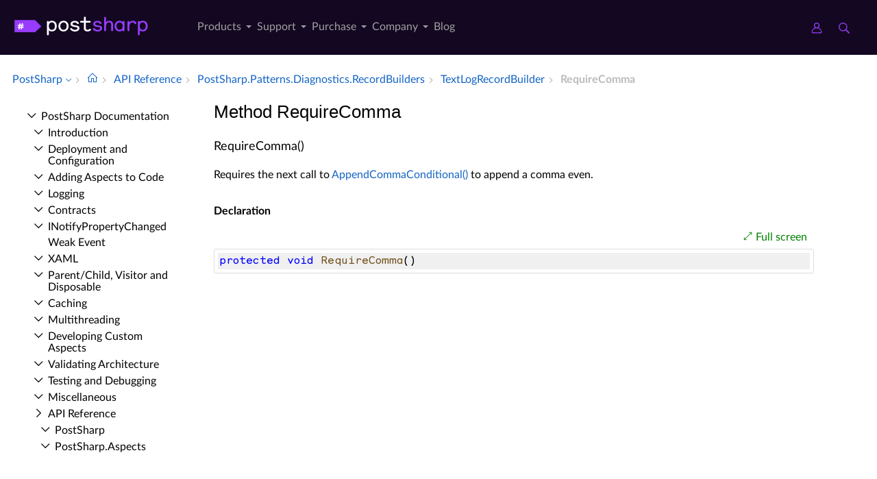

--- FILE ---
content_type: text/html; charset=utf-8
request_url: https://doc.postsharp.net/api/postsharp-patterns-diagnostics-recordbuilders-textlogrecordbuilder-requirecomma
body_size: 6764
content:
<!DOCTYPE html><html lang="en" xmlns:h="httpHelper"><head><meta name="helpbrowser:topicid" content="api/postsharp-patterns-diagnostics-recordbuilders-textlogrecordbuilder-requirecomma"><meta name="helpbrowser:collection" content="il"><meta http-equiv="X-UA-Compatible" content="IE=edge"><meta name="viewport" content="width=device-width, initial-scale=1"><meta property="og:title" content="TextLogRecordBuilder.RequireComma Method"><meta property="og:type" content="website"><meta name="description" content="The TextLogRecordBuilder.RequireComma method requires the next call to AppendCommaConditional() to append a comma even. [PostSharp Documentation]"><meta name="og:description" content="The TextLogRecordBuilder.RequireComma method requires the next call to AppendCommaConditional() to append a comma even."><link rel="shortcut icon" href="/design/favicon.ico"><link rel="stylesheet" href="https://cdn.jsdelivr.net/npm/jquery-ui@1.13.2/themes/base/all.css"><link rel="canonical" href="https://doc.postsharp.net/api/postsharp-patterns-diagnostics-recordbuilders-textlogrecordbuilder-requirecomma"><link rel="manifest" href="https://doc.postsharp.net/manifest.webmanifest"><meta charset="utf-8"><meta name="postsharp:uid" content="PostSharp.Patterns.Diagnostics.RecordBuilders.TextLogRecordBuilder.RequireComma*"><meta name="postsharp:level" content="0"><meta name="postsharp:product" content=""><meta name="postsharp:created-date" content=""><meta name="postsharp:modified-date" content=""><meta name="keywords" content=""><meta http-equiv="X-UA-Compatible" content="IE=edge,chrome=1"><title>TextLogRecordBuilder.RequireComma Method (PostSharp.Patterns.Diagnostics.RecordBuilders) · PostSharp Docs
		</title><meta name="viewport" content="width=device-width"><meta name="title" content="Method RequireComma "><link type="text/css" rel="stylesheet" href="https://www.postsharp.net/gulp-bin/subdomain.css"><link type="text/css" rel="stylesheet" href="/design/bundle.css?etag=bc4d3ca3-a594-418c-9661-737b8a4cc043"><script src="/design/lib/highlight.min.js"><!----></script><script>
					var cookieDomain="postsharp.net";
					var collectionName="il";
					
							var collectionUrl="https://doc.postsharp.net";
						
					var searchIndexName = 'postsharpdoc';
					var searchLocalPrefixes = [ "https://doc.postsharp.net/il", "https://doc.postsharp.net" ];
					var matomoSiteId = '1';
					var matomoCustomUrl = 'https://www.postsharp.net/doc';
					var _paq = [];
				</script><script src="https://cdn.jsdelivr.net/npm/jquery@3.7.0/dist/jquery.min.js" defer="defer"><!----></script><script src="https://cdn.jsdelivr.net/npm/jquery-ui@1.13.2/dist/jquery-ui.min.js" defer="defer"><!----></script><script src="https://www.postsharp.net/gulp-bin/subdomain.js" defer="defer"><!----></script><script src="/design/bundle.js?etag=bc4d3ca3-a594-418c-9661-737b8a4cc043" defer="defer"><!----></script></head><body class="noGoldenLayout"><div id="siteHeader" class="header-spacer-2">

<header class="level1 postsharpWeb screen-only">    

    <div class="header">
        <div class="container-fluid">
            <div class="row no-gutters align-items-center menu-level1 pe-lg-25">
                <div class="col-auto" style="width: 250px;">
                    <span>
                        <a class="header__logo postsharp d-block text-hide" href="https://www.postsharp.net/" rel="home" data-submenu="logo">PostSharp Technologies</a>
                    </span>
                </div>
                
               
                <div class="col-auto">
                    
                    <nav>
                        <ul class="d-flex list-unstyled align-items-center header__nav justify-content-between" role="menubar">

                            
                            <li class="d-none d-xl-block  has-dropdown-menu" role="menuitem">
                                <a href="#" data-submenu="n2" class="" title="">
                                    Products
                                    
                                    
                                        
                                    </a>

                                
                                            <div class="header__submenu header__submenu__list header__submenu--n2" role="menu">

                                            
                                                <a class="header__submenu__link  has-dropdown-menu" href="https://www.postsharp.net/metalama" role="menuitem">
                                                    <div>Metalama </div>
                                                    <span>A modern open-source meta-programming framework for code generation, aspect-oriented
                programming, and architecture verification.
            </span>
                                                </a>
                                                
                                                <a class="header__submenu__link  active has-dropdown-menu" href="https://www.postsharp.net/il" role="menuitem">
                                                    <div>PostSharp </div>
                                                    <span>Our original aspect-oriented programming framework based on MSIL rewriting.</span>
                                                </a>
                                                
                                            </div>
                                            
                            </li>
                            
                            <li class="d-none d-xl-block  has-dropdown-menu" role="menuitem">
                                <a href="https://www.postsharp.net/support" data-submenu="n33" class="" title="">
                                    Support
                                    
                                    
                                        
                                    </a>

                                
                                            <div class="header__submenu header__submenu__list header__submenu--n33" role="menu">

                                            
                                                <a class="header__submenu__link " href="https://www.postsharp.net/support" role="menuitem">
                                                    <div>Get Support </div>
                                                    <span>Ask for help or report issues.</span>
                                                </a>
                                                
                                                <a class="header__submenu__link " href="https://www.postsharp.net/support/policies" role="menuitem">
                                                    <div>Support Policies </div>
                                                    <span>Understand our versioning policy, servicing phases, and bug prioritization criteria.
            </span>
                                                </a>
                                                
                                                <a class="header__submenu__link " href="https://www.postsharp.net/support/team-evaluation" role="menuitem">
                                                    <div>Team Trial </div>
                                                    <span>Extend your trial period if the built-in 45-day trial mode is not sufficient.</span>
                                                </a>
                                                
                                                <a class="header__submenu__link " href="https://www.postsharp.net/downloads" role="menuitem">
                                                    <div>Downloads </div>
                                                    <span>Download any build since 2010.</span>
                                                </a>
                                                
                                            </div>
                                            
                            </li>
                            
                            <li class="d-none d-xl-block  has-dropdown-menu" role="menuitem">
                                <a href="#" data-submenu="n47" class="" title="">
                                    Purchase
                                    
                                    
                                        
                                    </a>

                                
                                            <div class="header__submenu header__submenu__list header__submenu--n47" role="menu">

                                            
                                                <a class="header__submenu__link " href="https://www.postsharp.net/pricing/metalama" role="menuitem">
                                                    <div>Metalama </div>
                                                    <span>Purchase new Metalama licenses.</span>
                                                </a>
                                                
                                                <a class="header__submenu__link " href="https://www.postsharp.net/pricing/postsharp" role="menuitem">
                                                    <div>PostSharp </div>
                                                    <span>Purchase new PostSharp licenses.</span>
                                                </a>
                                                
                                                <a class="header__submenu__link " href="https://www.postsharp.net/pricing/faq" role="menuitem">
                                                    <div>FAQ </div>
                                                    <span>
                Most frequently asked questions about pricing and licensing. Answered.
            </span>
                                                </a>
                                                
                                                <a class="header__submenu__link " href="https://www.postsharp.net/account" role="menuitem">
                                                    <div>Subscriptions & Renewals </div>
                                                    <span>Access your online account to see your license keys, entitlements,
                add new users to your subscriptions, or renew them.
            </span>
                                                </a>
                                                
                                            </div>
                                            
                            </li>
                            
                            <li class="d-none d-xl-block  has-dropdown-menu" role="menuitem">
                                <a href="https://www.postsharp.net/company" data-submenu="n53" class="" title="">
                                    Company
                                    
                                    
                                        
                                    </a>

                                
                                            <div class="header__submenu header__submenu__list header__submenu--n53" role="menu">

                                            
                                                <a class="header__submenu__link " href="https://www.postsharp.net/company" role="menuitem">
                                                    <div>About Us </div>
                                                    <span>Our mission and story.</span>
                                                </a>
                                                
                                                <a class="header__submenu__link " href="https://www.postsharp.net/contact" role="menuitem">
                                                    <div>Contact Us </div>
                                                    <span>Addresses and banking information.</span>
                                                </a>
                                                
                                                <a class="header__submenu__link " href="https://www.postsharp.net/customers" role="menuitem">
                                                    <div>Case Studies </div>
                                                    <span>Discover how PostSharp and Metalama are assisting C# developers in enhancing their source
                code quality.
            </span>
                                                </a>
                                                
                                            </div>
                                            
                            </li>
                            
                            <li class="d-none d-xl-block " role="menuitem">
                                <a href="https://blog.postsharp.net" data-submenu="" class="" title="Stay updated with the latest news about Metalama.">
                                    Blog
                                    
                                    
                                        
                                    </a>

                                
                            </li>
                            
                        </ul>
                    </nav>
                    
                </div>

                  <div class="col-auto flex-grow-1"></div>

               
                <div class="col-auto px-0">
                    <a class="icon icon--user" style="margin-right: 20px;" href="https://www.postsharp.net/account" title="Customer Portal">
                        <span class="sr-only">Customer Portal</span>
                    </a>
                    <a class="icon icon--search" href="https://www.postsharp.net/search" title="Search">
                        <span class="sr-only">Search</span>
                    </a>
                </div>
                <div class="col-auto px-25 d-block d-xl-none">
                    <div class="icon icon--menu js-openMenu"></div>
                </div>
                <div class="col-auto w-0 w-md-50" style="padding: 0 10px 0 0"></div>
            </div>
        </div>
    </div>


    <div class="header__mobile">
        <div class="header__mobile__header">
            <div class="row no-gutters align-items-center">
                <div class="col-auto">
                    <a class="header__logo d-block text-hide" href="https://www.postsharp.net/" rel="home">PostSharp</a>
                </div>
                <div class="col-auto ms-auto">
                    <a class="icon icon--searchMobile" href="https://www.postsharp.net/search" title="search">Search</a>
                </div>
                <div class="col-auto ms-15">
                    <div class="icon icon--close js-closeMenu"></div>
                </div>
            </div>
        </div>

        <div class="header__mobile__content">
            <ul class="list-unstyled header__mobile__nav">
                
                <li>
                    <a class="with__child" href="#">Products</a>

                    
                            <ul class="list-unstyled header__mobile__nav">
                            
                            <li>
                            <a class="with__child" href="#">Metalama</a>
                            
                                <ul class="list-unstyled header__mobile__nav">
                                
                                        <li>
                                            <a href="https://www.postsharp.net/metalama" title="Read a compact description of Metalama without leaving this website.">Overview</a>
                                        </li>
                                        
                                        <li>
                                            <a href="https://metalama.net" title="Go to Metalama's main website.">Project Website</a>
                                        </li>
                                        
                                        <li>
                                            <a href="https://doc.metalama.net" title="Access online documentation for Metalama.">Documentation</a>
                                        </li>
                                        
                                        <li>
                                            <a href="https://www.postsharp.net/pricing/metalama" title="See pricing and licensing options for Metalama.">Pricing</a>
                                        </li>
                                        
                                </ul>
                                
                                </li>
                                
                            <li>
                            <a class="with__child" href="#">PostSharp</a>
                            
                                <ul class="list-unstyled header__mobile__nav">
                                
                                        <li>
                                            <a href="https://www.postsharp.net/il" title="Learn about PostSharp.">Overview</a>
                                        </li>
                                        
                                        <li>
                                            <a href="https://www.postsharp.net/il/framework" title="An aspect-oriented framework for .NET.">PostSharp Framework</a>
                                        </li>
                                        
                                        <li>
                                            <a href="https://www.postsharp.net/il/libraries" title="Professionally-built and supported aspect libraries.">PostSharp Libraries</a>
                                        </li>
                                        
                                        <li>
                                            <a href="https://www.postsharp.net/il/essentials" title="A free but limited edition of PostSharp.">PostSharp Essentials</a>
                                        </li>
                                        
                                        <li>
                                            <a href="https://doc.postsharp.net" title="Access online documentation for PostSharp.">Documentation</a>
                                        </li>
                                        
                                        <li>
                                            <a href="https://www.postsharp.net/pricing/postsharp" title="See pricing and licensing options for PostSharp.">Pricing</a>
                                        </li>
                                        
                                </ul>
                                
                                </li>
                                
                            </ul>
                    
                </li>
                
                <li>
                    <a class="with__child" href="#">Support</a>

                    
                            <ul class="list-unstyled header__mobile__nav">
                            
                            <li>
                            <a class="" href="https://www.postsharp.net/support">Get Support</a>
                            
                                </li>
                                
                            <li>
                            <a class="" href="https://www.postsharp.net/support/policies">Support Policies</a>
                            
                                </li>
                                
                            <li>
                            <a class="" href="https://www.postsharp.net/support/team-evaluation">Team Trial</a>
                            
                                </li>
                                
                            <li>
                            <a class="" href="https://www.postsharp.net/downloads">Downloads</a>
                            
                                </li>
                                
                            </ul>
                    
                </li>
                
                <li>
                    <a class="with__child" href="#">Purchase</a>

                    
                            <ul class="list-unstyled header__mobile__nav">
                            
                            <li>
                            <a class="" href="https://www.postsharp.net/pricing/metalama">Metalama</a>
                            
                                </li>
                                
                            <li>
                            <a class="" href="https://www.postsharp.net/pricing/postsharp">PostSharp</a>
                            
                                </li>
                                
                            <li>
                            <a class="" href="https://www.postsharp.net/pricing/faq">FAQ</a>
                            
                                </li>
                                
                            <li>
                            <a class="" href="https://www.postsharp.net/account">Subscriptions & Renewals</a>
                            
                                </li>
                                
                            </ul>
                    
                </li>
                
                <li>
                    <a class="with__child" href="#">Company</a>

                    
                            <ul class="list-unstyled header__mobile__nav">
                            
                            <li>
                            <a class="" href="https://www.postsharp.net/company">About Us</a>
                            
                                </li>
                                
                            <li>
                            <a class="" href="https://www.postsharp.net/contact">Contact Us</a>
                            
                                </li>
                                
                            <li>
                            <a class="" href="https://www.postsharp.net/customers">Case Studies</a>
                            
                                </li>
                                
                            </ul>
                    
                </li>
                
                <li>
                    <a class="" href="https://blog.postsharp.net">Blog</a>

                    
                </li>
                
            </ul>
        </div>
    </div>
</header>




<div class="header-spacer-1"></div>
</div><div id="breadcrum-container" class="ourStyle"><nav aria-label="breadcrum" id="breadcrum" itemscope="itemscope" itemtype="https://schema.org/BreadcrumbList"><a id="currentCollection" class="switcher" href="#" onclick="$('#collectionSwitcher').toggle();$('#currentCollection').toggleClass('expanded');$('#versionSwitcher').hide();return false" title="Switch to a different collection" itemscope="itemscope" itemprop="itemListElement" itemtype="https://schema.org/ListItem"><meta itemprop="position" content="1"><meta itemprop="item" content="https://doc.postsharp.net"><span itemprop="name">PostSharp</span></a><span><ul id="collectionSwitcher" class="switcherMenu" style="display:none;"><li><a href="https://doc.postsharp.net/" class="current">PostSharp</a></li><li><a href="https://doc.metalama.net/">Metalama</a></li></ul></span><span class="separator"></span><a href="/" class="home content-link"><!--Intentionally Empty--></a><span class="separator"></span><a href="/api" class="content-link" itemscope="itemscope" itemprop="itemListElement" itemtype="https://schema.org/ListItem"><meta itemprop="position" content="2"><meta itemprop="item" content="https://doc.postsharp.net/api"><span itemprop="name">API Reference</span></a><span class="separator"></span><a href="/api/postsharp-patterns-diagnostics-recordbuilders" class="content-link" itemscope="itemscope" itemprop="itemListElement" itemtype="https://schema.org/ListItem"><meta itemprop="position" content="3"><meta itemprop="item" content="https://doc.postsharp.net/api/postsharp-patterns-diagnostics-recordbuilders"><span itemprop="name">Post­Sharp.​Patterns.​Diagnostics.​Record­Builders</span></a><span class="separator"></span><a href="/api/postsharp-patterns-diagnostics-recordbuilders-textlogrecordbuilder" class="content-link" itemscope="itemscope" itemprop="itemListElement" itemtype="https://schema.org/ListItem"><meta itemprop="position" content="4"><meta itemprop="item" content="https://doc.postsharp.net/api/postsharp-patterns-diagnostics-recordbuilders-textlogrecordbuilder"><span itemprop="name">Text­Log­Record­Builder</span></a><span class="separator"></span><span class="current" itemscope="itemscope" itemprop="itemListElement" itemtype="https://schema.org/ListItem"><meta itemprop="position" content="5"><span itemprop="name">Require­Comma</span></span></nav><div id="layout-buttons"><a id="openSandboxButton" onclick="openSandbox('')" role="button" class="requireSandbox">Open sandbox</a><a id="openNavigationButton" onclick="openNavigation()" role="button" style="display:none" class="">Open navigation</a><a id="focusButton" onclick="toggleFocus()" role="button" class="inactive">Focus</a></div></div><div id="horizontal-container" class="ourStyle"><div id="left-sidebar"><div><nav id="nav"><!--Navigation--><p class="closed node root"><a class="content-link" href="/">Post­Sharp Documentation</a></p><div class="children"><p class="closed node sibling"><a class="content-link" href="/introduction">Introduction</a></p><p class="closed node sibling"><a class="content-link" href="/deploymentconfiguration/deployment-configuration">Deployment and Configuration</a></p><p class="closed node sibling"><a class="content-link" href="/custompatterns/aspects/applying/applying-aspects">Adding Aspects to Code</a></p><p class="closed node sibling"><a class="content-link" href="/logging">Logging</a></p><p class="closed node sibling"><a class="content-link" href="/model/contracts">Contracts</a></p><p class="closed node sibling"><a class="content-link" href="/model/notifypropertychanged/inotifypropertychanged">INotify­Property­Changed</a></p><p class="leaf node sibling"><a class="content-link" href="/model/weakevent/weak-event">Weak Event</a></p><p class="closed node sibling"><a class="content-link" href="/xaml">XAML</a></p><p class="closed node sibling"><a class="content-link" href="/model/aggregatable">Parent/Child, Visitor and Disposable</a></p><p class="closed node sibling"><a class="content-link" href="/caching">Caching</a></p><p class="closed node sibling"><a class="content-link" href="/threading/threading-library">Multithreading</a></p><p class="closed node sibling"><a class="content-link" href="/custompatterns/aspects/custom-aspects">Developing Custom Aspects</a></p><p class="closed node sibling"><a class="content-link" href="/custompatterns/constraints">Validating Architecture</a></p><p class="closed node sibling"><a class="content-link" href="/custompatterns/aspects/testing/testing-aspects">Testing and Debugging</a></p><p class="closed node sibling"><a class="content-link" href="/misc/patterns-misc">Miscellaneous</a></p><p class="open node ancestor"><a class="content-link" href="/api">API Reference</a></p><div class="children"><p class="closed node sibling"><a class="content-link" href="/api/postsharp">Post­Sharp</a></p><p class="closed node sibling"><a class="content-link" href="/api/postsharp-aspects">Post­Sharp.​Aspects</a></p><p class="closed node sibling"><a class="content-link" href="/api/postsharp-aspects-advices">Post­Sharp.​Aspects.​Advices</a></p><p class="closed node sibling"><a class="content-link" href="/api/postsharp-aspects-configuration">Post­Sharp.​Aspects.​Configuration</a></p><p class="closed node sibling"><a class="content-link" href="/api/postsharp-aspects-dependencies">Post­Sharp.​Aspects.​Dependencies</a></p><p class="closed node sibling"><a class="content-link" href="/api/postsharp-aspects-internals">Post­Sharp.​Aspects.​Internals</a></p><p class="closed node sibling"><a class="content-link" href="/api/postsharp-aspects-serialization">Post­Sharp.​Aspects.​Serialization</a></p><p class="closed node sibling"><a class="content-link" href="/api/postsharp-collections">Post­Sharp.​Collections</a></p><p class="closed node sibling"><a class="content-link" href="/api/postsharp-constraints">Post­Sharp.​Constraints</a></p><p class="closed node sibling"><a class="content-link" href="/api/postsharp-extensibility">Post­Sharp.​Extensibility</a></p><p class="closed node sibling"><a class="content-link" href="/api/postsharp-extensibility-buildtimelogging">Post­Sharp.​Extensibility.​Build­Time­Logging</a></p><p class="closed node sibling"><a class="content-link" href="/api/postsharp-patterns">Post­Sharp.​Patterns</a></p><p class="closed node sibling"><a class="content-link" href="/api/postsharp-patterns-caching">Post­Sharp.​Patterns.​Caching</a></p><p class="closed node sibling"><a class="content-link" href="/api/postsharp-patterns-caching-backends">Post­Sharp.​Patterns.​Caching.​Backends</a></p><p class="closed node sibling"><a class="content-link" href="/api/postsharp-patterns-caching-backends-azure">Post­Sharp.​Patterns.​Caching.​Backends.​Azure</a></p><p class="closed node sibling"><a class="content-link" href="/api/postsharp-patterns-caching-backends-redis">Post­Sharp.​Patterns.​Caching.​Backends.​Redis</a></p><p class="closed node sibling"><a class="content-link" href="/api/postsharp-patterns-caching-dependencies">Post­Sharp.​Patterns.​Caching.​Dependencies</a></p><p class="closed node sibling"><a class="content-link" href="/api/postsharp-patterns-caching-formatters">Post­Sharp.​Patterns.​Caching.​Formatters</a></p><p class="closed node sibling"><a class="content-link" href="/api/postsharp-patterns-caching-implementation">Post­Sharp.​Patterns.​Caching.​Implementation</a></p><p class="closed node sibling"><a class="content-link" href="/api/postsharp-patterns-caching-locking">Post­Sharp.​Patterns.​Caching.​Locking</a></p><p class="closed node sibling"><a class="content-link" href="/api/postsharp-patterns-caching-resilience">Post­Sharp.​Patterns.​Caching.​Resilience</a></p><p class="closed node sibling"><a class="content-link" href="/api/postsharp-patterns-caching-serializers">Post­Sharp.​Patterns.​Caching.​Serializers</a></p><p class="closed node sibling"><a class="content-link" href="/api/postsharp-patterns-caching-valueadapters">Post­Sharp.​Patterns.​Caching.​Value­Adapters</a></p><p class="closed node sibling"><a class="content-link" href="/api/postsharp-patterns-collections">Post­Sharp.​Patterns.​Collections</a></p><p class="closed node sibling"><a class="content-link" href="/api/postsharp-patterns-collections-advices">Post­Sharp.​Patterns.​Collections.​Advices</a></p><p class="closed node sibling"><a class="content-link" href="/api/postsharp-patterns-contracts">Post­Sharp.​Patterns.​Contracts</a></p><p class="closed node sibling"><a class="content-link" href="/api/postsharp-patterns-diagnostics">Post­Sharp.​Patterns.​Diagnostics</a></p><p class="closed node sibling"><a class="content-link" href="/api/postsharp-patterns-diagnostics-adapters-aspnetcore">Post­Sharp.​Patterns.​Diagnostics.​Adapters.​Asp­Net­Core</a></p><p class="closed node sibling"><a class="content-link" href="/api/postsharp-patterns-diagnostics-adapters-aspnetframework">Post­Sharp.​Patterns.​Diagnostics.​Adapters.​Asp­Net­Framework</a></p><p class="closed node sibling"><a class="content-link" href="/api/postsharp-patterns-diagnostics-adapters-diagnosticsource">Post­Sharp.​Patterns.​Diagnostics.​Adapters.​Diagnostic­Source</a></p><p class="closed node sibling"><a class="content-link" href="/api/postsharp-patterns-diagnostics-adapters-httpclient">Post­Sharp.​Patterns.​Diagnostics.​Adapters.​Http­Client</a></p><p class="closed node sibling"><a class="content-link" href="/api/postsharp-patterns-diagnostics-audit">Post­Sharp.​Patterns.​Diagnostics.​Audit</a></p><p class="closed node sibling"><a class="content-link" href="/api/postsharp-patterns-diagnostics-backends">Post­Sharp.​Patterns.​Diagnostics.​Backends</a></p><p class="closed node sibling"><a class="content-link" href="/api/postsharp-patterns-diagnostics-backends-applicationinsights">Post­Sharp.​Patterns.​Diagnostics.​Backends.​Application­Insights</a></p><p class="closed node sibling"><a class="content-link" href="/api/postsharp-patterns-diagnostics-backends-audit">Post­Sharp.​Patterns.​Diagnostics.​Backends.​Audit</a></p><p class="closed node sibling"><a class="content-link" href="/api/postsharp-patterns-diagnostics-backends-commonlogging">Post­Sharp.​Patterns.​Diagnostics.​Backends.​Common­Logging</a></p><p class="closed node sibling"><a class="content-link" href="/api/postsharp-patterns-diagnostics-backends-console">Post­Sharp.​Patterns.​Diagnostics.​Backends.​Console</a></p><p class="closed node sibling"><a class="content-link" href="/api/postsharp-patterns-diagnostics-backends-eventsource">Post­Sharp.​Patterns.​Diagnostics.​Backends.​Event­Source</a></p><p class="closed node sibling"><a class="content-link" href="/api/postsharp-patterns-diagnostics-backends-log4net">Post­Sharp.​Patterns.​Diagnostics.​Backends.​Log4Net</a></p><p class="closed node sibling"><a class="content-link" href="/api/postsharp-patterns-diagnostics-backends-microsoft">Post­Sharp.​Patterns.​Diagnostics.​Backends.​Microsoft</a></p><p class="closed node sibling"><a class="content-link" href="/api/postsharp-patterns-diagnostics-backends-multiplexer">Post­Sharp.​Patterns.​Diagnostics.​Backends.​Multiplexer</a></p><p class="closed node sibling"><a class="content-link" href="/api/postsharp-patterns-diagnostics-backends-nlog">Post­Sharp.​Patterns.​Diagnostics.​Backends.​NLog</a></p><p class="closed node sibling"><a class="content-link" href="/api/postsharp-patterns-diagnostics-backends-null">Post­Sharp.​Patterns.​Diagnostics.​Backends.​Null</a></p><p class="closed node sibling"><a class="content-link" href="/api/postsharp-patterns-diagnostics-backends-serilog">Post­Sharp.​Patterns.​Diagnostics.​Backends.​Serilog</a></p><p class="closed node sibling"><a class="content-link" href="/api/postsharp-patterns-diagnostics-backends-trace">Post­Sharp.​Patterns.​Diagnostics.​Backends.​Trace</a></p><p class="closed node sibling"><a class="content-link" href="/api/postsharp-patterns-diagnostics-backends-tracesource">Post­Sharp.​Patterns.​Diagnostics.​Backends.​Trace­Source</a></p><p class="closed node sibling"><a class="content-link" href="/api/postsharp-patterns-diagnostics-contexts">Post­Sharp.​Patterns.​Diagnostics.​Contexts</a></p><p class="closed node sibling"><a class="content-link" href="/api/postsharp-patterns-diagnostics-correlation">Post­Sharp.​Patterns.​Diagnostics.​Correlation</a></p><p class="closed node sibling"><a class="content-link" href="/api/postsharp-patterns-diagnostics-custom">Post­Sharp.​Patterns.​Diagnostics.​Custom</a></p><p class="closed node sibling"><a class="content-link" href="/api/postsharp-patterns-diagnostics-custom-messages">Post­Sharp.​Patterns.​Diagnostics.​Custom.​Messages</a></p><p class="closed node sibling"><a class="content-link" href="/api/postsharp-patterns-diagnostics-formatters">Post­Sharp.​Patterns.​Diagnostics.​Formatters</a></p><p class="open node ancestor"><a class="content-link" href="/api/postsharp-patterns-diagnostics-recordbuilders">Post­Sharp.​Patterns.​Diagnostics.​Record­Builders</a></p><div class="children"><p class="closed node sibling"><a class="content-link" href="/api/postsharp-patterns-diagnostics-recordbuilders-logrecordbuilder">Log­Record­Builder</a></p><p class="leaf node sibling"><a class="content-link" href="/api/postsharp-patterns-diagnostics-recordbuilders-semanticparameterkind">Semantic­Parameter­Kind</a></p><p class="open node ancestor"><a class="content-link" href="/api/postsharp-patterns-diagnostics-recordbuilders-textlogrecordbuilder">Text­Log­Record­Builder</a></p><div class="children"><p class="leaf node sibling"><a class="content-link" href="/api/postsharp-patterns-diagnostics-recordbuilders-textlogrecordbuilder--ctor">Text­Log­Record­Builder</a></p><p class="leaf node sibling"><a class="content-link" href="/api/postsharp-patterns-diagnostics-recordbuilders-textlogrecordbuilder-backend">Backend</a></p><p class="leaf node sibling"><a class="content-link" href="/api/postsharp-patterns-diagnostics-recordbuilders-textlogrecordbuilder-backendoptions">Backend­Options</a></p><p class="leaf node sibling"><a class="content-link" href="/api/postsharp-patterns-diagnostics-recordbuilders-textlogrecordbuilder-exception">Exception</a></p><p class="leaf node sibling"><a class="content-link" href="/api/postsharp-patterns-diagnostics-recordbuilders-textlogrecordbuilder-level">Level</a></p><p class="leaf node sibling"><a class="content-link" href="/api/postsharp-patterns-diagnostics-recordbuilders-textlogrecordbuilder-membername">Member­Name</a></p><p class="leaf node sibling"><a class="content-link" href="/api/postsharp-patterns-diagnostics-recordbuilders-textlogrecordbuilder-options">Options</a></p><p class="leaf node sibling"><a class="content-link" href="/api/postsharp-patterns-diagnostics-recordbuilders-textlogrecordbuilder-parameterprefix">Parameter­Prefix</a></p><p class="leaf node sibling"><a class="content-link" href="/api/postsharp-patterns-diagnostics-recordbuilders-textlogrecordbuilder-profile">Profile</a></p><p class="leaf node sibling"><a class="content-link" href="/api/postsharp-patterns-diagnostics-recordbuilders-textlogrecordbuilder-propertyprefix">Property­Prefix</a></p><p class="leaf node sibling"><a class="content-link" href="/api/postsharp-patterns-diagnostics-recordbuilders-textlogrecordbuilder-returnitemprefix">Return­Item­Prefix</a></p><p class="leaf node sibling"><a class="content-link" href="/api/postsharp-patterns-diagnostics-recordbuilders-textlogrecordbuilder-sourcelineinfo">Source­Line­Info</a></p><p class="leaf node sibling"><a class="content-link" href="/api/postsharp-patterns-diagnostics-recordbuilders-textlogrecordbuilder-sourcetype">Source­Type</a></p><p class="leaf node sibling"><a class="content-link" href="/api/postsharp-patterns-diagnostics-recordbuilders-textlogrecordbuilder-stringbuilder">String­Builder</a></p><p class="leaf node sibling"><a class="content-link" href="/api/postsharp-patterns-diagnostics-recordbuilders-textlogrecordbuilder-typesource">Type­Source</a></p><p class="leaf node sibling"><a class="content-link" href="/api/postsharp-patterns-diagnostics-recordbuilders-textlogrecordbuilder-addhiddencustomparameter">Add­Hidden­Custom­Parameter</a></p><p class="leaf node sibling"><a class="content-link" href="/api/postsharp-patterns-diagnostics-recordbuilders-textlogrecordbuilder-appendasyncinfo">Append­Async­Info</a></p><p class="leaf node sibling"><a class="content-link" href="/api/postsharp-patterns-diagnostics-recordbuilders-textlogrecordbuilder-appendclosingparenthesisconditional">Append­Closing­Parenthesis­Conditional</a></p><p class="leaf node sibling"><a class="content-link" href="/api/postsharp-patterns-diagnostics-recordbuilders-textlogrecordbuilder-appendcomma">Append­Comma</a></p><p class="leaf node sibling"><a class="content-link" href="/api/postsharp-patterns-diagnostics-recordbuilders-textlogrecordbuilder-appendcommaconditional">Append­Comma­Conditional</a></p><p class="leaf node sibling"><a class="content-link" href="/api/postsharp-patterns-diagnostics-recordbuilders-textlogrecordbuilder-appendcontextdescription">Append­Context­Description</a></p><p class="leaf node sibling"><a class="content-link" href="/api/postsharp-patterns-diagnostics-recordbuilders-textlogrecordbuilder-appenddelimiter">Append­Delimiter</a></p><p class="leaf node sibling"><a class="content-link" href="/api/postsharp-patterns-diagnostics-recordbuilders-textlogrecordbuilder-appenddelimiterconditional">Append­Delimiter­Conditional</a></p><p class="leaf node sibling"><a class="content-link" href="/api/postsharp-patterns-diagnostics-recordbuilders-textlogrecordbuilder-appendepilogue">Append­Epilogue</a></p><p class="leaf node sibling"><a class="content-link" href="/api/postsharp-patterns-diagnostics-recordbuilders-textlogrecordbuilder-appendexceptiondetails">Append­Exception­Details</a></p><p class="leaf node sibling"><a class="content-link" href="/api/postsharp-patterns-diagnostics-recordbuilders-textlogrecordbuilder-appendexecutiontime">Append­Execution­Time</a></p><p class="leaf node sibling"><a class="content-link" href="/api/postsharp-patterns-diagnostics-recordbuilders-textlogrecordbuilder-appendexecutiontimethreshold">Append­Execution­Time­Threshold</a></p><p class="leaf node sibling"><a class="content-link" href="/api/postsharp-patterns-diagnostics-recordbuilders-textlogrecordbuilder-appendindentstring">Append­Indent­String</a></p><p class="leaf node sibling"><a class="content-link" href="/api/postsharp-patterns-diagnostics-recordbuilders-textlogrecordbuilder-appendmembername">Append­Member­Name</a></p><p class="leaf node sibling"><a class="content-link" href="/api/postsharp-patterns-diagnostics-recordbuilders-textlogrecordbuilder-appendopeningparenthesis">Append­Opening­Parenthesis</a></p><p class="leaf node sibling"><a class="content-link" href="/api/postsharp-patterns-diagnostics-recordbuilders-textlogrecordbuilder-appendprolog">Append­Prolog</a></p><p class="leaf node sibling"><a class="content-link" href="/api/postsharp-patterns-diagnostics-recordbuilders-textlogrecordbuilder-appendrecordkind">Append­Record­Kind</a></p><p class="leaf node sibling"><a class="content-link" href="/api/postsharp-patterns-diagnostics-recordbuilders-textlogrecordbuilder-appendsemanticparameter">Append­Semantic­Parameter</a></p><p class="leaf node sibling"><a class="content-link" href="/api/postsharp-patterns-diagnostics-recordbuilders-textlogrecordbuilder-appendsourcelineinfo">Append­Source­Line­Info</a></p><p class="leaf node sibling"><a class="content-link" href="/api/postsharp-patterns-diagnostics-recordbuilders-textlogrecordbuilder-appendspaces">Append­Spaces</a></p><p class="leaf node sibling"><a class="content-link" href="/api/postsharp-patterns-diagnostics-recordbuilders-textlogrecordbuilder-appendspecialchar">Append­Special­Char</a></p><p class="leaf node sibling"><a class="content-link" href="/api/postsharp-patterns-diagnostics-recordbuilders-textlogrecordbuilder-appendtrailingperiod">Append­Trailing­Period</a></p><p class="leaf node sibling"><a class="content-link" href="/api/postsharp-patterns-diagnostics-recordbuilders-textlogrecordbuilder-appendtypename">Append­Type­Name</a></p><p class="leaf node sibling"><a class="content-link" href="/api/postsharp-patterns-diagnostics-recordbuilders-textlogrecordbuilder-begincustomrecord">Begin­Custom­Record</a></p><p class="leaf node sibling"><a class="content-link" href="/api/postsharp-patterns-diagnostics-recordbuilders-textlogrecordbuilder-beginrecord">Begin­Record</a></p><p class="leaf node sibling"><a class="content-link" href="/api/postsharp-patterns-diagnostics-recordbuilders-textlogrecordbuilder-beginwriteitem">Begin­Write­Item</a></p><p class="leaf node sibling"><a class="content-link" href="/api/postsharp-patterns-diagnostics-recordbuilders-textlogrecordbuilder-dispose">Dispose</a></p><p class="leaf node sibling"><a class="content-link" href="/api/postsharp-patterns-diagnostics-recordbuilders-textlogrecordbuilder-emitrecord">Emit­Record</a></p><p class="leaf node sibling"><a class="content-link" href="/api/postsharp-patterns-diagnostics-recordbuilders-textlogrecordbuilder-endcontextdescription">End­Context­Description</a></p><p class="leaf node sibling"><a class="content-link" href="/api/postsharp-patterns-diagnostics-recordbuilders-textlogrecordbuilder-endcontextdescriptionconditional">End­Context­Description­Conditional</a></p><p class="leaf node sibling"><a class="content-link" href="/api/postsharp-patterns-diagnostics-recordbuilders-textlogrecordbuilder-endwriteitem">End­Write­Item</a></p><p class="leaf node sibling"><a class="content-link" href="/api/postsharp-patterns-diagnostics-recordbuilders-textlogrecordbuilder-getcontextdescription">Get­Context­Description</a></p><p class="leaf node sibling"><a class="content-link" href="/api/postsharp-patterns-diagnostics-recordbuilders-textlogrecordbuilder-getcontextdescriptionunsafe">Get­Context­Description­Unsafe</a></p><p class="leaf node sibling"><a class="content-link" href="/api/postsharp-patterns-diagnostics-recordbuilders-textlogrecordbuilder-getcontextfordescription">Get­Context­For­Description</a></p><p class="leaf node sibling"><a class="content-link" href="/api/postsharp-patterns-diagnostics-recordbuilders-textlogrecordbuilder-getsourcename">Get­Source­Name</a></p><p class="leaf node sibling"><a class="content-link" href="/api/postsharp-patterns-diagnostics-recordbuilders-textlogrecordbuilder-hasrecordkindname">Has­Record­Kind­Name</a></p><p class="leaf node sibling"><a class="content-link" href="/api/postsharp-patterns-diagnostics-recordbuilders-textlogrecordbuilder-mustbuildcontextdescription">Must­Build­Context­Description</a></p><p class="leaf node self"><a class="content-link" href="/api/postsharp-patterns-diagnostics-recordbuilders-textlogrecordbuilder-requirecomma">Require­Comma</a></p><p class="leaf node sibling"><a class="content-link" href="/api/postsharp-patterns-diagnostics-recordbuilders-textlogrecordbuilder-requiredelimiter">Require­Delimiter</a></p><p class="leaf node sibling"><a class="content-link" href="/api/postsharp-patterns-diagnostics-recordbuilders-textlogrecordbuilder-requirepunctuation">Require­Punctuation</a></p><p class="leaf node sibling"><a class="content-link" href="/api/postsharp-patterns-diagnostics-recordbuilders-textlogrecordbuilder-reset">Reset</a></p><p class="leaf node sibling"><a class="content-link" href="/api/postsharp-patterns-diagnostics-recordbuilders-textlogrecordbuilder-setexception">Set­Exception</a></p><p class="leaf node sibling"><a class="content-link" href="/api/postsharp-patterns-diagnostics-recordbuilders-textlogrecordbuilder-setexecutiontime">Set­Execution­Time</a></p><p class="leaf node sibling"><a class="content-link" href="/api/postsharp-patterns-diagnostics-recordbuilders-textlogrecordbuilder-setparameter">Set­Parameter</a></p><p class="leaf node sibling"><a class="content-link" href="/api/postsharp-patterns-diagnostics-recordbuilders-textlogrecordbuilder-setreturnvalue">Set­Return­Value</a></p><p class="leaf node sibling"><a class="content-link" href="/api/postsharp-patterns-diagnostics-recordbuilders-textlogrecordbuilder-setthis">Set­This</a></p><p class="leaf node sibling"><a class="content-link" href="/api/postsharp-patterns-diagnostics-recordbuilders-textlogrecordbuilder-shouldlogexceptiondetails">Should­Log­Exception­Details</a></p><p class="leaf node sibling"><a class="content-link" href="/api/postsharp-patterns-diagnostics-recordbuilders-textlogrecordbuilder-tostring">To­String</a></p><p class="leaf node sibling"><a class="content-link" href="/api/postsharp-patterns-diagnostics-recordbuilders-textlogrecordbuilder-write">Write</a></p><p class="leaf node sibling"><a class="content-link" href="/api/postsharp-patterns-diagnostics-recordbuilders-textlogrecordbuilder-writecustomparameter">Write­Custom­Parameter</a></p><p class="leaf node sibling"><a class="content-link" href="/api/postsharp-patterns-diagnostics-recordbuilders-textlogrecordbuilder-writecustomstring">Write­Custom­String</a></p><p class="leaf node sibling"><a class="content-link" href="/api/postsharp-patterns-diagnostics-recordbuilders-textlogrecordbuilder-writeproperty">Write­Property</a></p></div></div><p class="closed node sibling"><a class="content-link" href="/api/postsharp-patterns-diagnostics-threadinginstrumentation">Post­Sharp.​Patterns.​Diagnostics.​Threading­Instrumentation</a></p><p class="closed node sibling"><a class="content-link" href="/api/postsharp-patterns-diagnostics-transactions">Post­Sharp.​Patterns.​Diagnostics.​Transactions</a></p><p class="closed node sibling"><a class="content-link" href="/api/postsharp-patterns-diagnostics-transactions-model">Post­Sharp.​Patterns.​Diagnostics.​Transactions.​Model</a></p><p class="closed node sibling"><a class="content-link" href="/api/postsharp-patterns-dynamicadvising">Post­Sharp.​Patterns.​Dynamic­Advising</a></p><p class="closed node sibling"><a class="content-link" href="/api/postsharp-patterns-formatters">Post­Sharp.​Patterns.​Formatters</a></p><p class="closed node sibling"><a class="content-link" href="/api/postsharp-patterns-model">Post­Sharp.​Patterns.​Model</a></p><p class="closed node sibling"><a class="content-link" href="/api/postsharp-patterns-model-controls">Post­Sharp.​Patterns.​Model.​Controls</a></p><p class="closed node sibling"><a class="content-link" href="/api/postsharp-patterns-model-typeadapters">Post­Sharp.​Patterns.​Model.​Type­Adapters</a></p><p class="closed node sibling"><a class="content-link" href="/api/postsharp-patterns-recording">Post­Sharp.​Patterns.​Recording</a></p><p class="closed node sibling"><a class="content-link" href="/api/postsharp-patterns-recording-operations">Post­Sharp.​Patterns.​Recording.​Operations</a></p><p class="closed node sibling"><a class="content-link" href="/api/postsharp-patterns-threading">Post­Sharp.​Patterns.​Threading</a></p><p class="closed node sibling"><a class="content-link" href="/api/postsharp-patterns-threading-models">Post­Sharp.​Patterns.​Threading.​Models</a></p><p class="closed node sibling"><a class="content-link" href="/api/postsharp-patterns-utilities">Post­Sharp.​Patterns.​Utilities</a></p><p class="closed node sibling"><a class="content-link" href="/api/postsharp-patterns-xaml">Post­Sharp.​Patterns.​Xaml</a></p><p class="closed node sibling"><a class="content-link" href="/api/postsharp-reflection">Post­Sharp.​Reflection</a></p><p class="closed node sibling"><a class="content-link" href="/api/postsharp-reflection-methodbody">Post­Sharp.​Reflection.​Method­Body</a></p><p class="closed node sibling"><a class="content-link" href="/api/postsharp-serialization">Post­Sharp.​Serialization</a></p></div></div></nav></div></div><div id="main-panel"><main><article itemscope="itemscope" itemtype="https://schema.org/APIReference"><meta itemprop="datePublished" content=""><meta itemprop="dateModified" content=""><div id="content"><header><h1 itemprop="headline">Method RequireComma</h1></header><section itemprop="articleBody"><div class="markdown level0 summary"><!--Blank--></div><div class="markdown level0 conceptual"><!--Blank--></div><a class=" content-link" id="PostSharp_Patterns_Diagnostics_RecordBuilders_TextLogRecordBuilder_RequireComma_" data-uid="PostSharp.Patterns.Diagnostics.RecordBuilders.TextLogRecordBuilder.RequireComma*"><!--Blank--></a><h4 id="PostSharp_Patterns_Diagnostics_RecordBuilders_TextLogRecordBuilder_RequireComma" data-uid="PostSharp.Patterns.Diagnostics.RecordBuilders.TextLogRecordBuilder.RequireComma">RequireComma()</h4><div class="markdown level1 summary"><p>Requires the next call to <a class="xref content-link" href="postsharp-patterns-diagnostics-recordbuilders-textlogrecordbuilder-appendcommaconditional#postsharp_patterns_diagnostics_recordbuilders_textlogrecordbuilder_appendcommaconditional">AppendCommaConditional()</a> to append a comma even.</p>
</div><div class="markdown level1 conceptual"><!--Blank--></div><h5 id="ID0ELH" class="declaration">Declaration</h5><div class="codewrapper">
  <div id="ID0ERH" class="code-container"><div class="sample-links"><a class="fullscreen" onclick="toggleFullScreen('ID0ERH')">Full screen</a></div><pre><code class="lang-csharp hljs">protected void RequireComma()</code></pre></div>
</div></section></div></article></main></div><div id="right-sidebar"><div id="right-toc" class="sticky"></div></div></div><script src="https://analytics.postsharp.net/?domain=postsharp.net&amp;site_id=1" defer="defer" async="async"></script><script defer src="https://static.cloudflareinsights.com/beacon.min.js/vcd15cbe7772f49c399c6a5babf22c1241717689176015" integrity="sha512-ZpsOmlRQV6y907TI0dKBHq9Md29nnaEIPlkf84rnaERnq6zvWvPUqr2ft8M1aS28oN72PdrCzSjY4U6VaAw1EQ==" data-cf-beacon='{"version":"2024.11.0","token":"8467cac085f94bbebf837c7f43684f83","server_timing":{"name":{"cfCacheStatus":true,"cfEdge":true,"cfExtPri":true,"cfL4":true,"cfOrigin":true,"cfSpeedBrain":true},"location_startswith":null}}' crossorigin="anonymous"></script>
<script>(function(){function c(){var b=a.contentDocument||a.contentWindow.document;if(b){var d=b.createElement('script');d.innerHTML="window.__CF$cv$params={r:'9c14a3538f79cf80',t:'MTc2ODk3NTcxNg=='};var a=document.createElement('script');a.src='/cdn-cgi/challenge-platform/scripts/jsd/main.js';document.getElementsByTagName('head')[0].appendChild(a);";b.getElementsByTagName('head')[0].appendChild(d)}}if(document.body){var a=document.createElement('iframe');a.height=1;a.width=1;a.style.position='absolute';a.style.top=0;a.style.left=0;a.style.border='none';a.style.visibility='hidden';document.body.appendChild(a);if('loading'!==document.readyState)c();else if(window.addEventListener)document.addEventListener('DOMContentLoaded',c);else{var e=document.onreadystatechange||function(){};document.onreadystatechange=function(b){e(b);'loading'!==document.readyState&&(document.onreadystatechange=e,c())}}}})();</script></body></html>